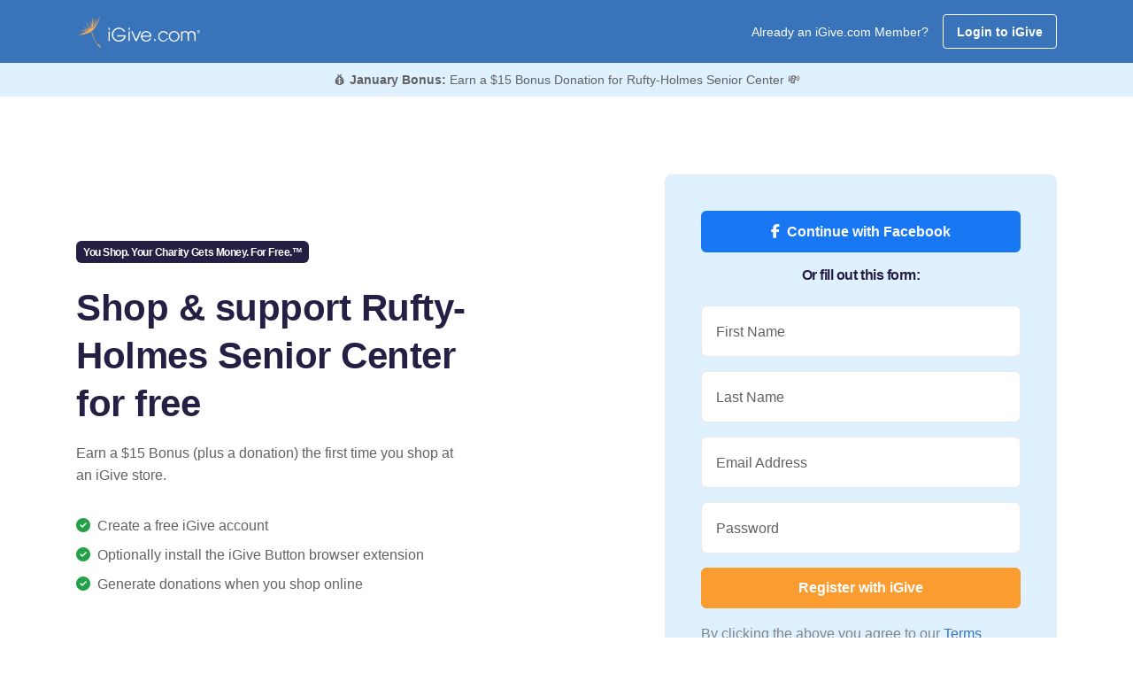

--- FILE ---
content_type: text/html;charset=UTF-8
request_url: https://travel.igive.com/welcome/lp19/index.cfm?c=117978&jltest=1
body_size: 17889
content:


<!doctype html>
	<html lang="en-US" id="top">
		<head>
			<meta charset="utf-8">

			

			
			 

<meta charset="utf-8">


<script async src="https://www.googletagmanager.com/gtag/js?id=UA-30089-1"></script>
<script>
	window.dataLayer = window.dataLayer || [];
	function gtag(){dataLayer.push(arguments);}
	gtag('js', new Date());
	
	gtag('config', 'UA-30089-1');
</script>

<script type="text/javascript">

	
	
	     
	gtag('config', 'UA-30089-1', {
	  'custom_map': {'dimension1': 'UserStatus'}
	});
	gtag('event', 'pageview', {'UserStatus': 'STRANGER'});

	
		     
		gtag('config', 'UA-30089-1', {
		  'custom_map': {'dimension4': 'ActiveButton'}
		});
		gtag('event', 'pageview', {'ActiveButton': 'N'});
	


	function TrackSpecialPageView(name) {

		gtag('config', 'UA-30089-1', {
		  'page_title' : name
		});

		return true;
	}

	function TrackEvent(category, action) {

		// Sends the event to the Google Analytics property with
		// tracking ID GA_TRACKING_ID set by the config command in
		// the global tracking snippet.
		gtag('event', action, {
		  'event_category': category,
		  'event_action': action
		});

		return true;
	}

	function TrackEventAllParms(category, action, label, value, noninteraction) {

		// Sends the event to the Google Analytics property with
		// tracking ID GA_TRACKING_ID set by the config command in
		// the global tracking snippet.
		gtag('event', action, {
		  'event_category': category,
		  'event_label': label,
		  'event_action': action,
		  'value': value
		});

		return true;
	}

</script>


<!-- Google Tag Manager -->
<script>(function(w,d,s,l,i){w[l]=w[l]||[];w[l].push({'gtm.start':
new Date().getTime(),event:'gtm.js'});var f=d.getElementsByTagName(s)[0],
j=d.createElement(s),dl=l!='dataLayer'?'&l='+l:'';j.async=true;j.src=
'https://www.googletagmanager.com/gtm.js?id='+i+dl;f.parentNode.insertBefore(j,f);
})(window,document,'script','dataLayer','GTM-TTQQRM');</script>
<!-- End Google Tag Manager -->




	
    <!-- Using regex for a more nuanced detection -->
    

			<title>iGive - You Shop. Your Charity Gets Money. For Free.&trade;</title>

			<!-- metadata -->
			
<meta property="fb:app_id" content="136804739713072"/>

<meta property="og:url" content="https://travel.igive.com">
<meta property="og:type" content="website" />

<meta property="og:image" content="https://travel.igive.com/res/img/seed250x250.png">
<meta name="application-name" content="iGive.com"/>

			<meta name="description" content="Since 1997 support Rufty-Holmes Senior Center when you shop 1,500 stores. Register today!">
			<meta name="keywords" content="Rufty-Holmes Senior Center, AmazonSmile, Amazon, charity, charities, cause, nonprofit, donation, donate,
online shopping, give, contribution, charitable, philanthropy, shopping, philanthropic, i give, i-give,
fundraise, fundraising, shop, mall, tax-deductible, online store, coupon, savings,
bargain, shopping reward, incentive shopping, stores, shopping online, sale, sales,
discount, free shipping, catalog, fashion, clothes, books, music, wine, toys, games,
electronics, computers, office supplies, gifts, videos, movies, CD, DVD, software,
Nike, JCPenney, Macys, Staples, Kohls, Walmart, animal shelter, ferrets, environment, cure, education, boosters" />
			<meta name="viewport" content="width=device-width, initial-scale=1, shrink-to-fit=no">
			<meta name="format-detection" content="telephone=yes">
			<link rel="shortcut icon" type="image/x-icon" href="https://travel.igive.com/res/assets/images/favicon.ico">

			<!-- SET: STYLESHEET -->
			<link href="https://fonts.googleapis.com/css?family=Noto+Sans:400,700" rel="stylesheet">
			<link rel="stylesheet" href="https://cdnjs.cloudflare.com/ajax/libs/font-awesome/6.5.2/css/fontawesome.min.css" integrity="sha512-UuQ/zJlbMVAw/UU8vVBhnI4op+/tFOpQZVT+FormmIEhRSCnJWyHiBbEVgM4Uztsht41f3FzVWgLuwzUqOObKw==" crossorigin="anonymous" referrerpolicy="no-referrer" />
			<link rel="stylesheet" href="https://cdnjs.cloudflare.com/ajax/libs/font-awesome/6.5.2/css/brands.min.css" integrity="sha512-DJLNx+VLY4aEiEQFjiawXaiceujj5GA7lIY8CHCIGQCBPfsEG0nGz1edb4Jvw1LR7q031zS5PpPqFuPA8ihlRA==" crossorigin="anonymous" referrerpolicy="no-referrer" />
			<link rel="stylesheet" href="https://cdnjs.cloudflare.com/ajax/libs/font-awesome/6.5.2/css/solid.min.css" integrity="sha512-Hp+WwK4QdKZk9/W0ViDvLunYjFrGJmNDt6sCflZNkjgvNq9mY+0tMbd6tWMiAlcf1OQyqL4gn2rYp7UsfssZPA==" crossorigin="anonymous" referrerpolicy="no-referrer" />
			<link href="https://travel.igive.com/res/assets/css/theme.min.css" rel="stylesheet" type="text/css" crossorigin="anonymous">
			<!-- END: STYLESHEET -->

			<!-- SET: SCRIPTS-->
			<script type="text/javascript" src="https://travel.igive.com/res/assets/js/jquery.min.js"></script>
			<script type="text/javascript" src="https://connect.facebook.net/en_US/all.js#xfbml=1" async defer></script>
			<script type="text/javascript" src="https://travel.igive.com/welcome/dir_scripts/functions.js?v=20200930a"></script>
			<script type="text/javascript">
				var as;
				var CharityName = "Rufty-Holmes Senior Center";

				function ShowAJAXBusy()
				{
					$("#AJAXBusy").show();

					$("#AJAXBusy").css({ 
						'left' : 0, 
						'top' : 0,
						'width' : $(document).width(),
						'height' : $(window).height(),
						'z-index' : 5000
					});

					$("#RotatorGIF").css({ 
						'left' : $(document).width()/2, 
						'top' : $(window).height()/2
					});
				}

				function HideAJAXBusy() {
					$("#AJAXBusy").hide();
				}

				// Determine whether to call the cold or warm registration function
				$(document).ready(function() {
					
					// Get the causeID value
					var causeIDValue = $("#causeID").val();

					if (parseInt(causeIDValue) > 0) {
						// Bind warm registration function
						$("#JoinNowButton").on("click", function(event) {
							event.preventDefault();
							validateRegisterFormWarm();
						});
					} else {
						// Bind cold registration function
						$("#JoinNowButton").on("click", function(event) {
							event.preventDefault();
							validateRegisterFormCold();
						});
					}
				})

				function validateRegisterFormCold() {

					const forms = document.querySelectorAll('.needs-validation')
					// Loop over them and prevent submission
					Array.from(forms).forEach(form => {
						form.classList.add('was-validated')
						if (!form.checkValidity()) {
							console.log("found an issue");
							throw new Error("found an issue");

						}
						console.log("No issue found");
					}, false)

					try {
						TrackEvent('registration', '/welcome/lp19/index/submit');
					} catch (e) {
					}

					var registerForm = document.getElementById('frmRegister');
					$("#password2").val($("#password1").val());

					

					// You can use the same $.post function you used before
					$.post("/cfc/coldreglead.cfc?method=AddColdRegLead&rnd=" + Math.random().toString(), {
						FirstName: $("#fname").val(),
						LastName: $("#lname").val(),
						Email: $("#newemail").val(),
						PostalCode: $("#postalcode").val(),
						PromotionCode: $("#promotion_code").val(),
						FirstReferer: "",
						
							ReferringPage: "invalid-url-index",
						
						ExperimentId: $("#Experiment_Id").val(),
						Password: registerForm.password1.value
					}, null, 'json');

					$("#frmRegister").prop("readonly", true);
					StartOver(); 

				}

				function validateRegisterFormWarm() {

					const forms = document.querySelectorAll('.needs-validation')
					// Loop over them and prevent submission
					Array.from(forms).forEach(form => {
						form.classList.add('was-validated')
						if (!form.checkValidity()) {
							console.log("found an issue");
							throw new Error("found an issue");

						}
						console.log("No issue found");
					}, false)

					try {
						TrackEvent('registration', '/welcome/lp19/index/submit');
					} catch (e) {
					}

					var registerForm = document.getElementById('frmRegister');
					var bErrorFlag = 0;
					$("#password2").val($("#password1").val());

					if (bErrorFlag) {
						return false;
					} else {
						ShowAJAXBusy();

						// Identifying a person and tracking special Klaviyo properties.
						
						setTimeout(continueRegistration, 2000);

						function continueRegistration() {
							registerForm.action = "https://travel.igive.com/html/introregistermember.cfm";
							registerForm.submit();
							return true;
						}
					}

				}

				// On cold reg, once a cause is selected, pass it forward to a cookie
				function PageSpecificSetCause(CauseId, CauseName) {

					ShowAJAXBusy();

					try {
						TrackEvent('CauseChosen', '/welcome/lp19/index/submit');
					} catch (e) {
					}

					$("#sponsorCID").val(CauseId);
					$("#causeID").val(CauseId);
					$("#txtCauseSearch").text(CauseName);

	
					// Set the cookie...
					var today = new Date();
					var expires = new Date();
					expires.setTime(today.getTime() + (3600000 * 24 * 1365));
					document.cookie = "ISEARCHTEMPCAUSEID=" + CauseId + ";expires=" + expires.toGMTString() + ";domain=.igive.com;path=/;";

					setTimeout(continueRegistration, 2000);

					function continueRegistration() {
						var registerForm = document.getElementById('frmRegister');
						registerForm.action = "https://travel.igive.com/html/introregistermember.cfm";
						registerForm.submit();

						return true;
					}

				}

				console.log("JavaScript code executed");

			</script>

			

<script type='text/javascript'>

	$(window).bind('beforeunload', function(){

		// Set cookies
		var today = new Date();
		var expires = new Date();
		expires.setTime(today.getTime() + (3600000 * 24 * 1365));
		
		document.cookie = "FNAME=" + encodeURIComponent($('#fname').val()) + ";expires=" + expires.toGMTString() + ";domain=igive.com;;path=/;";
		document.cookie = "LNAME=" + encodeURIComponent($('#lname').val()) + ";expires=" + expires.toGMTString() + ";domain=igive.com;path=/;";
		document.cookie = "NEWEMAIL=" + encodeURIComponent($('#newemail').val()) + ";expires=" + expires.toGMTString() + ";domain=igive.com;path=/;";

		if ($('#tellcause').attr("checked"))
			document.cookie = "TELLCAUSE=" + $('#tellcause').attr("checked") + ";expires=" + expires.toGMTString() + ";domain=igive.com;path=/;";
		else
			document.cookie = "TELLCAUSE='';expires=" + expires.toGMTString() + ";domain=igive.com;path=/;";
			
		document.cookie = "PASSWORD1=" + encodeURIComponent($('#password1').val()) + ";domain=igive.com;path=/;";
		document.cookie = "PASSWORD2=" + encodeURIComponent($('#password2').val()) + ";domain=igive.com;path=/;";

		document.cookie = "POSTALCODE=" + encodeURIComponent($('#postalcode').val()) + ";expires=" + expires.toGMTString() + ";domain=igive.com;path=/;";

	});

</script>

	
	
	
	
	<script type="text/javascript">
		//travel.igive.com
		//WinVMN42
		//test
	</script>
	
	<script>
    !function(t,e){var o,n,p,r;e.__SV||(window.posthog && window.posthog.__loaded)||(window.posthog=e,e._i=[],e.init=function(i,s,a){function g(t,e){var o=e.split(".");2==o.length&&(t=t[o[0]],e=o[1]),t[e]=function(){t.push([e].concat(Array.prototype.slice.call(arguments,0)))}}(p=t.createElement("script")).type="text/javascript",p.crossOrigin="anonymous",p.async=!0,p.src=s.api_host.replace(".i.posthog.com","-assets.i.posthog.com")+"/static/array.js",(r=t.getElementsByTagName("script")[0]).parentNode.insertBefore(p,r);var u=e;for(void 0!==a?u=e[a]=[]:a="posthog",u.people=u.people||[],u.toString=function(t){var e="posthog";return"posthog"!==a&&(e+="."+a),t||(e+=" (stub)"),e},u.people.toString=function(){return u.toString(1)+".people (stub)"},o="init hi Er $r ui br Sr capture Ri calculateEventProperties Tr register register_once register_for_session unregister unregister_for_session Or getFeatureFlag getFeatureFlagPayload isFeatureEnabled reloadFeatureFlags updateEarlyAccessFeatureEnrollment getEarlyAccessFeatures on onFeatureFlags onSurveysLoaded onSessionId getSurveys getActiveMatchingSurveys renderSurvey displaySurvey canRenderSurvey canRenderSurveyAsync identify setPersonProperties group resetGroups setPersonPropertiesForFlags resetPersonPropertiesForFlags setGroupPropertiesForFlags resetGroupPropertiesForFlags reset get_distinct_id getGroups get_session_id get_session_replay_url alias set_config startSessionRecording stopSessionRecording sessionRecordingStarted captureException loadToolbar get_property getSessionProperty Rr Pr createPersonProfile Cr mr Fr opt_in_capturing opt_out_capturing has_opted_in_capturing has_opted_out_capturing get_explicit_consent_status is_capturing clear_opt_in_out_capturing kr debug L Ir getPageViewId captureTraceFeedback captureTraceMetric".split(" "),n=0;n<o.length;n++)g(u,o[n]);e._i.push([i,s,a])},e.__SV=1)}(document,window.posthog||[]);
    posthog.init('phc_m7sfvd9i6CjuOQE4y2bGSkSReLbnmmXZR69jG8h80ID', {
        api_host: 'https://us.i.posthog.com',
        defaults: '2025-05-24',
        person_profiles: 'identified_only', // or 'always' to create profiles for anonymous users as well
    })
</script>
	
	<!-- Anti-flickering script -->
	<script>
	var  timeout = 3000; // Timeout value to remove the flicker (in milliseconds)
	!function(h,i,d,e){var  t,n=h.createElement("style");n.id=e,n.innerHTML="body{opacity:0}",h.head.appendChild(n),t=d,i.rmfk=function(){var  t=h.getElementById(e);t&&t.parentNode.removeChild(t)},setTimeout(i.rmfk,t)}(document,window,timeout,"abhide");
	</script>

	<!-- Mida A/B Testing Script (Place in <HEAD> for speed & no flicker) -->
	<script type="text/javascript" async src="https://cdn.mida.so/js/optimize.js?key=ZayEVgb7drXePRnO4ozQwp"></script>

		


	
	

<script type="text/javascript">

	function decode(EncodedString) {
		return(decodeURIComponent(EncodedString.replace(/\+/g,  " ")));
	}

	function StartOver() {

		try {
			TrackEvent('CausePickerWidget', 'StartOverClicked');
		} catch (e) {
		}
		const modalCause = new bootstrap.Modal(document.getElementById('modalCausePicker'), {});
		modalCause.show();


		//Watch form submission and show results
		$('#causeSearch').submit(function (event) {
		console.log("You submitted!");
		//TODO: Show loading spinner
        // Prevent the default form submission
        event.preventDefault();
        $.ajax({
            type: 'GET',
			//sort=" + $("#CauseListSort").val() + "
            url: '/welcome/lp19/index.cfm?f=sfc&n=' + $("#causeSearchInput").val().toString() + '&sc=&sort=&rnd=' + Math.random().toString(),
			success: function (response) {
                // Parse the JSON response
                var jsonresponse = JSON.parse(response);

				$('#causeSearchResults').empty().html('<p id="protip" class="small"></p>');
				if (jsonresponse.resulttype !== "causes") { $("#protip").text("Your search was too generic. Try adding more specific search terms - such as your city or state.").addClass('text-danger'); return; }
				var results = jsonresponse.results.slice(0, 50); //Limit to top 50 results
                // Clear previous results
				//Determine messaging
				if (jsonresponse.numresults < 50) {
					var tip = "Tip: The less specific you are, the more results you'll recieve!";
				}
				else {
					var tip = "Showing the first 50 | Tip: Try adding your state or city to narrow your results down!";
				}
				$("#protip").html('<strong>' + jsonresponse.numresults + ' results</strong> | ' + tip);

                // Display results using Bootstrap 5 list-group
                results.forEach(function (result) {
					var listItem = $('<li>').addClass('list-group-item list-group-item-action');
					var mainDiv = $('<div>').addClass('d-flex align-items-center justify-content-between');
					var charityNameDiv = $('<div>');
					var charityNameSpan = $('<span>').addClass('fw-bold').text(decode(result.charityname));
					var locationText = ' in ' + decode(result.city) + ', ' + decode(result.state);
					charityNameDiv.append(charityNameSpan,locationText);
					var buttonDiv = $('<div>');
	                var selectButton = $('<button>').attr({
    	                type: 'button',
        	            class: 'btn btn-outline-dark btn-sm causeSelectThisOne',
            	        'data-cid': result.charityid,
                	    'data-cname': result.charityname
	                }).html('Select<span class="d-none d-lg-inline"> Cause</span>');
					var moreInfoButton = $('<button>').attr({
						type: 'button',
						class: 'btn btn-link-dark btn-sm d-none d-lg-inline causeMoreInfo',
						'data-cid': result.charityid
					}).html('<span class="sr-only">More Information about this cause</span><i class="fa-solid fa-circle-info"></i>');
					buttonDiv.append(moreInfoButton, ' ', selectButton);
					var moreInfoDiv = $('<div>').addClass('mt-3 collapse causeSearchResultsMoreInfo').attr({'data-cid': result.charityid}).html('<div class="spinner-border spinner-border-sm" role="status"><span class="visually-hidden">Loading...</span></div>');
                    mainDiv.append(charityNameDiv, buttonDiv);
					listItem.append(mainDiv, moreInfoDiv);
                    $('#causeSearchResults').append(listItem);
                });

			// Convert array of results to a pipe-separated string
			var resultsString = results.map(function(result) {
            return decode(result.charityname);
        }).join('|');

        var postData = {
            q: $("#causeSearchInput").val().toString(),
            r: resultsString
        };

        // Post variables to the specified URL
        $.post('https://igive.objectif.app/causesearch.php', postData, function (postResponse) {
            // Handle success of the post request
            console.log('Post request successful:', postResponse);
        }).fail(function (postError) {
            // Handle error of the post request
            console.error('Post request failed:', postError);
        });


            },
            error: function (error) {
                console.error('Error:', error);
            }
        });
    });

	}

	$(document).on('click', '.causeMoreInfo', function (event) {

		var targetDiv = $('.causeSearchResultsMoreInfo[data-cid="' + $(this).data('cid') + '"]');
		targetDiv.collapse("toggle");

$.ajax({
	type: 'GET',
	url: '/welcome/lp19/index.cfm?f=gcd&cid=' + $(this).data('cid') + '&rnd=' + Math.random().toString(),
	success: function (response) {
		var results = JSON.parse(response);
		targetDiv.text(decode(results.description));
		
	},
	error: function (error) {
		console.error('Error:', error);
	}
});
});

$(document).on('click', '.causeSelectThisOne', function (event) {

	console.log($(this).data('cid'));	
	PageSpecificSetCause($(this).data('cid'), $(this).data('cname'));

});

</script>


		</head>

		<!-- START main content -->
		<body id="igive" data-regType="warm">

			<!-- Facebook embed init code -->
			<div id="fb-root"></div>
			<script async defer crossorigin="anonymous" src="https://connect.facebook.net/en_US/sdk.js#xfbml=1&version=v18.0" nonce="LTUKgQwg"></script>

			


<!-- Define the button CTAs for each browser type-->


<script type="text/javascript" src="https://connect.facebook.net/en_US/all.js#xfbml=1"></script>

<!-- navigation start -->
<div id="igive">

	<nav class="navbar navbar-expand-lg navbar-light bg-secondary mb-0">
        <div class="container-lg d-flex flex-nowrap justify-content-between">

			
				<a class="navbar-brand p-0" href="https://travel.igive.com">
					<img src="https://travel.igive.com/res/img/mhp_logo.png" width="140" height="36" alt="iGive Logo">
				</a>
			

            <div class="d-flex align-items-center">

				
				

					<span class="small d-none d-lg-block me-3 text-white">Already an iGive.com Member?</span>
					<a href="https://travel.igive.com/html/login.cfm" class="btn btn-outline-white btn-sm">Login to iGive</a>

				

            </div>

        </div>
    </nav>

	
	

		<div class="bg-light text-center">
			<div class="container">

				
				
				<p class="p-2 small m-0 text-center">
					&#x1F4B0;

					<span class="fw-bold">January Bonus:</span> 

					Earn a $15 Bonus Donation for Rufty-Holmes Senior Center 

					&#x1F4B8;
				</p>

			</div>
		</div>

	

</div>


			<!--hero start-->
			<section id="hero" class="py-7 py-lg-12">
				<div class="container">
					<!--row-->
					<div class="row d-flex align-items-center">

						<!--hero left-->
						<div class="col-xl-5 col-lg-6 col-12 me-auto mb-5">

							<span class="h5 mb-4 badge badge-pill bg-dark">
								You Shop. Your Charity Gets Money. For Free.&trade;
							</span>

							<h1 class="mb-3 fw-bold">
								Shop &amp; support Rufty-Holmes Senior Center for free
							</h1>

							<p class="mb-5">Earn a $15 Bonus (plus a donation) the first time you shop at an iGive store.</p>

							<ul class="list-unstyled mb-5">
								<li class="mb-2">
									<i class="fas fa-check-circle text-success"></i>
									
										<span class="ms-1">Create a free iGive account</span>
									
								</li>
								<li class="mb-2">
									<i class="fas fa-check-circle text-success"></i>
									
										<span class="ms-1">Optionally install the iGive Button browser extension</span>
									
								</li>
								<li class="mb-2">
									<i class="fas fa-check-circle text-success"></i>
									
										<span class="ms-1">Generate donations when you shop online</span>
									
								</li>
							</ul>
						</div>

						<!--hero right-->
						<div id="registrationForm" class="col-xl-5 col-lg-6 col-12">
							<div class="bg-light p-4 p-xl-6 p-xxl-8 p-lg-4 rounded-3 border">

								
								<div class="d-grid gap-2 col-12 mx-auto">
									<a href="https://travel.igive.com/facebook/authenticatefacebook.cfm?RedirectPageFullURL=https://travel.igive.com//welcome/lp19/index.cfm" class="btn button-lg text-white" style="background:#1877f2;">
										<i class="fa-brands fa-facebook-f me-2 me-2"></i><span>Continue with Facebook</span>
									</a>
								</div>

								<span class="my-3 d-flex">
									<span class="h5 mx-auto">Or fill out this form:</span>
								</span>

								<form class="needs-validation" name="frmRegister" id="frmRegister" action="" method="post" novalidate>

									
										<input type="hidden" value="" name="sponsorID" id="sponsorID" aria-hidden />
									
									<input type="hidden" value="82451" name="promotion_code" id="promotion_code" aria-hidden />
									<input type="hidden" value="regFormAjax" name="formType" id="formType" aria-hidden />
									<input type="hidden" value="New member registration" name="registrationnew" id="registrationnew" aria-hidden />
									<input type="hidden" value="LPToolbarPromo" name="LandingPageSpecialRedirect" id="LandingPageSpecialRedirect" aria-hidden />
									<input type="hidden" value="117978" name="sponsorCID" id="sponsorCID" aria-hidden />
									<input type="hidden" value="117978" name="causeID" id="causeID" aria-hidden />
									<input type="hidden" value="Rufty-Holmes Senior Center" name="CauseName" id="CauseName" aria-hidden />
									<input type="hidden" value="warm" name="hidSourceTemp" id="hidSourceTemp" aria-hidden />
									<input type="hidden" value="" name="tellsponsor" id="tellsponsor" aria-hidden />
									<input type="hidden" value="" name="FB_UID" id="FB_UID" aria-hidden />
									<input type="hidden" value="" name="FB_access_token" id="FB_access_token" aria-hidden />
									<input type="hidden" value="0" name="radiochoice" aria-hidden />
									<input type="hidden" value="" name="Experiment_Platform" id="Experiment_Platform" aria-hidden />
									<input type="hidden" value="" name="Experiment_Id" id="Experiment_Id" aria-hidden />
									<input type="hidden" value="" name="Experiment_Variation_Id" id="Experiment_Variation_Id" aria-hidden />
									<input type="hidden" value="" name="Experiment_Variation_Name" id="Experiment_Variation_Name" aria-hidden />
									<input type="hidden" value="on" name="tellcause" id="tellcause" aria-hidden />
									<input type="hidden" value="00000" name="postalcode" id="postalcode" aria-hidden />
									<input type="hidden" value="" name="password2" id="password2" aria-hidden />

									<div class="form-floating mb-3 has-validation">
										<input name="fname" id="fname" type="text" class="form-control" placeholder="First Name" autocomplete="given-name" required minlength="2">
										<label for="fname">First Name</label>
										<div class="invalid-feedback">Please provide your first name.</div>
										<div class="valid-feedback">Looks good!</div>
									</div>

									<div class="form-floating mb-3 has-validation">
										<input name="lname" id="lname" type="text" class="form-control" placeholder="Last Name" autocomplete="family-name" required minlength="2">
										<label for="lname">Last Name</label>
										<div class="invalid-feedback">Please provide your last name.</div>
										<div class="valid-feedback">Looks good!</div>
									</div>

									<div class="form-floating mb-3 has-validation">
										<input name="newemail" id="newemail" type="email" class="form-control" placeholder="Email Address" autocomplete="email" required minlength="3">
										<label for="newemail">Email Address</label>
										<div class="invalid-feedback">Please provide your email address.</div>
										<div class="valid-feedback">Looks good!</div>
									</div>

									<div class="form-floating mb-3 has-validation">
										<input name="password1" id="password1" type="password" class="form-control" placeholder="Password" autocomplete="new-password" required minlength="8">
										<label for="password1">Password</label>
										<div class="invalid-feedback">Please provide a password with at least 8 characters.</div>
										<div class="valid-feedback">Looks good!</div>
									</div>

									<div class="d-grid">
										<button id="JoinNowButton" class="btn btn-primary text-white" type="submit" onclick="">
											Register with iGive
										</button>
									</div>

									<p class="mt-3 mb-0 text-muted font-14">
										By clicking the above you agree to our 
										<a href="https://travel.igive.com/isearch/tos.cfm" target="_blank">Terms</a>
									</p>

									<p class="mt-3 mb-0 text-muted font-14">
										Already a member? <a href="https://travel.igive.com/html/login.cfm">Sign in</a>
									</p>

								</form>

							</div>
						</div>

					</div>
				</div>
			</section>

			<main>

				<!--3 igive stats-->
				<section id="stats" class="pt-lg-12 pt-6 position-relative z-1 pb-6 pb-md-0">
					<div class="container">
						<!--row-->
						<div class="row">
							<div class="col-xl-10 offset-xl-1 col-12">
								<div class="border py-4 rounded-4 bg-white">
									<div class="row">
										<div class="col-xl-4 col-md-4 col-12">
											<!--content-->
											<div class="text-center">
												<p class="h4 fw-bold">$10 million +</p>
												<p class="h5 text-muted">Donated to causes</p>
											</div>
											<!--content-->
										</div>
										<div class="col-xl-4 col-md-4 col-12">
											<!--content-->
											<div class="text-center border-md-end mb-4 mb-md-0">
												<p class="h4 fw-bold">150,000 +</p>
												<p class="h5 text-muted">Causes</p>
											</div>
										</div>
										<div class="col-xl-4 col-md-4 col-12">
											<!--content-->
											<div class="text-center border-md-end mb-4 mb-md-0">
												<p class="h4 fw-bold">1 million +</p>
												<p class="h5 text-muted">Members</p>
											</div>
											<!--content-->
										</div>
									</div>
								</div>
							</div>
						</div>
					</div>
				</section>

				<hr class="mt-n8 mb-10 d-none d-md-block">

				<!--vendor logo wall-->
				<section id="logo-wall" class="py-7 py-lg-12">
					<div class="container">
						<div class="row">
							<div class="col-xl-8 offset-xl-2 col-12 col-12">
								<div class="text-center mb-lg-9 mb-5">
								<!--content-->
								<h2 class="fw-bold mb-3">More than <span class="text-bottom-line">1,500 stores</span> work with you and iGive to support your community.</h2>
								<p class="mb-0">Your favorite retailers participate in iGive! Each retailer determines how much of your purchase is set aside for your cause, ranging from .5% to over 20%. A typical iGive member raises over $100 per year to directly support their cause.</p>
								<!--content-->
								</div>
							</div>
						</div>
						<!-- logos -->
						<div class="row d-flex align-items-center">
							<div class="col-lg-2 col-md-4 col-6">
								<!--image-->
								<div class="mb-6 text-center">
									<img src="https://travel.igive.com/res/assets/images/stores/walmart.png" alt="walmart logo" class="img-fluid" width="100px" height="25px" loading="lazy" style="max-height:40px; max-width:100px">
								</div>
							</div>
							<div class="col-lg-2 col-md-4 col-6">
								<!--image-->
								<div class="mb-6 text-center">
									<img src="https://travel.igive.com/res/assets/images/stores/hsn.png" alt="hsn logo" class="img-fluid" width="40px" height="40px" loading="lazy" style="max-height:40px; max-width:100px">
								</div>
							</div>
							<div class="col-lg-2 col-md-4 col-6">
								<!--image-->
								<div class="mb-6 text-center">
									<img src="https://travel.igive.com/res/assets/images/stores/qvc.png" alt="qvc logo" class="img-fluid" width="100px" height="38px" loading="lazy" style="max-height:40px; max-width:100px">
								</div>
							</div>
							<div class="col-lg-2 col-md-4 col-6">
								<!--image-->
								<div class="mb-6 text-center">
									<img src="https://travel.igive.com/res/assets/images/stores/kohls.png" alt="kohls logo" class="img-fluid" width="100px" height="15px" loading="lazy" style="max-height:40px; max-width:100px">
								</div>
							</div>
							<div class="col-lg-2 col-md-4 col-6">
								<!--image-->
								<div class="mb-6 text-center">
									<img src="https://travel.igive.com/res/assets/images/stores/llbean.png" alt="llbean logo" class="img-fluid" width="100px" height="20px" loading="lazy" style="max-height:40px; max-width:100px">
								</div>
							</div>

							<div class="col-lg-2 col-md-4 col-6">
								<!--image-->
								<div class="mb-6 text-center">
									<img src="https://travel.igive.com/res/assets/images/stores/macys.png" alt="macys logo" class="img-fluid" width="100px" height="29px" loading="lazy" style="max-height:40px; max-width:100px">
								</div>
							</div>

							<div class="col-lg-2 col-md-4 col-6 d-none d-md-block">
								<!--image-->
								<div class="mb-6 text-center">
									<img src="https://travel.igive.com/res/assets/images/stores/1-800-flowers.png" alt="1-800-flowers logo" class="img-fluid" width="91px" height="40px" loading="lazy" style="max-height:40px; max-width:100px">
								</div>
							</div>

							<div class="col-lg-2 col-md-4 col-6 d-none d-md-block">
								<!--image-->
								<div class="mb-6 text-center">
									<img src="https://travel.igive.com/res/assets/images/stores/bass-pro-shops.png" alt="bass pro shops logo" class="img-fluid" width="58px" height="40px" loading="lazy" style="max-height:40px; max-width:100px">
								</div>
							</div>
							<div class="col-lg-2 col-md-4 col-6 d-none d-md-block">
								<!--image-->
								<div class="mb-6 text-center">
									<img src="https://travel.igive.com/res/assets/images/stores/booking-com.png" alt="booking.com logo" class="img-fluid" width="100px" height="17px" loading="lazy" style="max-height:40px; max-width:100px">
								</div>
							</div>

							<div class="col-lg-2 col-md-4 col-6 d-none d-md-block">
								<!--image-->
								<div class="mb-6 text-center">
									<img src="https://travel.igive.com/res/assets/images/stores/clarks-shoes.png" alt="clarks shoes logo" class="img-fluid" width="100px" height="27px" loading="lazy" style="max-height:40px; max-width:100px">
								</div>
							</div>

							<div class="col-lg-2 col-md-4 col-6 d-none d-md-block">
								<!--image-->
								<div class="mb-6 text-center">
									<img src="https://travel.igive.com/res/assets/images/stores/gap.png" alt="gap logo" class="img-fluid" width="53px" height="40px" loading="lazy" style="max-height:40px; max-width:100px">
								</div>
							</div>

							<div class="col-lg-2 col-md-4 col-6 d-none d-md-block">
								<!--image-->
								<div class="mb-6 text-center">
									<img src="https://travel.igive.com/res/assets/images/stores/shipt.png" alt="shipt logo" class="img-fluid" width="100px" height="33px" loading="lazy" style="max-height:40px; max-width:100px">
								</div>
							</div>

							<!--button-->
							<div class="col-lg-12 col-md-12 col-12 text-center mt-5">
								<button class="btn btn-outline-secondary" data-bs-toggle="modal" data-bs-target="#exploreAllStoresModal">Explore all stores</button>
							</div>

						</div>
					</div>
				</section>

				<!--social proof-->
				<section id="social-proof" class="py-7 py-lg-12 bg-light d-none d-md-block">
					<div class="container">
						<!--row-->
						<div class="row">
							<div class="col-xl-8 offset-xl-2 col-12 col-12">
								<div class="text-center mb-lg-9 mb-5">
									<!--content-->
									<h2 class="fw-bold mb-3"><span class="text-bottom-line">The proof is in the pudding</span></h2>
									<p class="mb-0">Here's how people are promoting causes important to them with iGive's help.</p>
									<!--content-->
								</div>
							</div>
						</div>
						<div class="row">
							<!--col-->
							<div class="col-xl-4 col-md-6 col-12">
								<div class="text-center p-lg-4 mb-5 mb-md-0 bg-white rounded">
									<div class="fb-post" data-href="https://www.facebook.com/TheCuteSyndrome/posts/pfbid0CsdmQwHPieTMdWdVP2pezZBU7DZh7aiSbJTTWzp4sbMKW13arj2irqtPyHA1sfnpl" data-width="330" data-show-text="true" data-lazy="true"><blockquote cite="https://www.facebook.com/TheCuteSyndrome/posts/677798401161535" class="fb-xfbml-parse-ignore"><p>As you prepare for one of the busiest shopping weekends of the year, make sure your money goes further! Sign up for...</p>Posted by <a href="https://www.facebook.com/TheCuteSyndrome">SCN8A The Cute Syndrome Foundation</a> on&nbsp;<a href="https://www.facebook.com/TheCuteSyndrome/posts/677798401161535">Wednesday, November 22, 2023</a></blockquote></div>
								</div>
							</div>
							<div class="col-xl-4 col-md-6 col-12">
								<div class="text-center p-lg-4 mb-5 bg-white rounded">
									<div class="fb-post" data-href="https://www.facebook.com/FoxyAndFriendsSaveTheWorld/posts/pfbid02q5R78Qfz3sA2BD8WqDiXr1JVAGSXBjNHUeGDh4BVUwhmdyRCDjE4AWgeJ6JCrFpUl" data-width="330" data-show-text="true" data-lazy="true"><blockquote cite="https://www.facebook.com/FoxyAndFriendsSaveTheWorld/posts/397075996322016" class="fb-xfbml-parse-ignore"><p>FOXY FRIDAY!!! Here&#039;s our super sweet SMILEY girl in fall many years ago! During this season of giving, there are so...</p>Posted by <a href="https://www.facebook.com/FoxyAndFriendsSaveTheWorld">Foxy and Friends Save the World</a> on&nbsp;<a href="https://www.facebook.com/FoxyAndFriendsSaveTheWorld/posts/397075996322016">Friday, December 1, 2023</a></blockquote></div>
								</div>
							</div>
							<div class="col-xl-4 col-md-6 col-12">
								<div class="text-center p-lg-4 bg-white rounded">
									<div class="fb-post" data-href="https://www.facebook.com/TheMeowMission/posts/pfbid022Jrb2YZoCvUYM17tKnokLNoBYWfuKXPB6rcEhAmrn8gmF28u8hpJeBnHAR3Au6KMl" data-width="330" data-show-text="true" data-lazy="true"><blockquote cite="https://www.facebook.com/TheMeowMission/posts/758412326329126" class="fb-xfbml-parse-ignore"><p>WISHLIST ðŸŒŸ ðŸ“�WEDNESDAY WITH A TWIST
										I Wanna Shop (SHOP)!!!! ðŸ¤˜
										Ain&#039;t that the truth Sister! ðŸ˜¸ðŸ‘�ðŸ’¸
										It&#039;s that purrfect time...</p>Posted by <a href="https://www.facebook.com/TheMeowMission">The Meow Mission</a> on&nbsp;<a href="https://www.facebook.com/TheMeowMission/posts/758412326329126">Wednesday, November 8, 2023</a></blockquote>
									</div>
								</div>
							</div>
						</div>
					</div>
				</section>
 
				<!--how does it really work-->
				<section class="py-7 py-lg-12">
					<div class="container">
						<!--row-->
						<div class="row">
							<div class="col-xl-8 offset-xl-2 col-12 col-12">
								<div class="text-center mb-lg-9 mb-5">
									<!--content-->
									<h2 class="fw-bold mb-3">How does it <span class="text-bottom-line">really</span> work?</h2>
									<p class="mb-0">Retailers want you to shop with them and they know that if they support your favorite cause, you are more likely to shop with them again.</p>
									<!--content-->
								</div>
							</div>
						</div>
						<div class="row">
							<!--col-->
							
								<div class="col-xl-4 col-md-6 col-12">
									<div class="text-center p-lg-6 mb-5">
										<!--icon-->
										<div class="icon icon-shape rounded-circle bg-secondary icon-lg bg-opacity-25 mb-5 text-secondary">
											<i class="fa-solid fa-magnifying-glass"></i>
										</div>
										<!--content-->
										<p class="h4">Register on iGive</p>
										<p>Registering on iGive is the first step to ensure we can properly credit Rufty-Holmes Senior Center each time you shop.</p>
									</div>
								</div>
							
							<div class="col-xl-4 col-md-6 col-12">
								<div class="text-center p-lg-6 mb-5 mb-md-0">
									<!--icon-->
									<div class="icon icon-shape rounded-circle bg-secondary icon-lg bg-opacity-25 mb-5 text-secondary">
										<i class="fa-solid fa-cart-shopping"></i>
									</div>
									<!--content-->
									<p class="h4">Shop at a Participating Retailer</p>
									<p>You'll start at iGive by picking a store and we'll send you to their website. Then, you just shop as usual!</p>
								</div>
							</div>
							<div class="col-xl-4 col-md-6 col-12">
								<div class="text-center p-lg-6">
									<!--icon-->
									<div class="icon icon-shape rounded-circle bg-secondary icon-lg bg-opacity-25 mb-5 text-secondary">
										<i class="fa-solid fa-sack-dollar"></i>
									</div>
									<!--content-->
									<p class="h4">Your Cause Earns Money</p>
									<p>The stores that partner with iGive give you back a percentage of your purchase to donate to Rufty-Holmes Senior Center.</p>
								</div>
							</div>
							<div class="col-lg-12 col-md-12 col-12 text-center mt-5">
								<a href="#hero" class="btn btn-outline-secondary"><i class="fa-solid fa-up-long me-2"></i>Get started now</a>
							</div>
						</div>
					</div>
				</section>

				

			</main>

			<div id="igive">
	<footer class="footer pt-11 pb-3 bg-secondary text-white">
		<div class="container">
			<div class="row">
				<div class="col-lg-3 col-md-8 col-12">
					<div class="mb-4">
						<img src="https://travel.igive.com/res/img/mhp_logo.png" width="140" height="36" alt="iGive Logo" class="mb-4">
						<p class="text-white">
							Nonprofit organizations on iGive.com are listed by members or their affiliates for collective use. Listings do not imply endorsement by either iGive.com or the nonprofits.
						</p>
						<p>
							<a class="btn btn-outline-white" href="https://support.igive.com" target="_blank">Ask a Question</a>
						</p>
					</div>
				</div>
				<div class="col-lg-3 col-md-4 col-6">
					<div class="mb-4">
						<h4 class="mb-4 text-white">Using iGive</h4>
						<ul class="list-unstyled list-group">
							<li class="list-group-item"><a class="list-group-item-link text-white" href="https://support.igive.com/getting-started/shopping-to-support/" target="_blank">How iGive Works</a></li>
							<li class="list-group-item"><a class="list-group-item-link text-white" href="https://travel.igive.com/button">iGive for your Browser</a></li>
							<li class="list-group-item"><a class="list-group-item-link text-white" href="https://travel.igive.com/app">iGive for your Phone</a></li>
							<li class="list-group-item"><a class="list-group-item-link text-white" href="https://travel.igive.com">Start Shopping</a></li>
						</ul>
					</div>
				</div>
				<div class="col-lg-3 col-md-6 col-6">
					<div class="mb-4">
						<h4 class="mb-4 text-white">Causes & Nonprofits</h4>
						<ul class="list-unstyled list-group">
							<li class="list-group-item"><a class="list-group-item-link text-white" href="https://causes.igive.com/" target="_blank">List Your Cause</a></li>
							<li class="list-group-item"><a class="list-group-item-link text-white" href="https://travel.igive.com/index.cfm/causetoolbox/dashboard">Existing Causes</a></li>
							<li class="list-group-item"><a class="list-group-item-link text-white" href="https://travel.igive.com/html/promoteyourcause.cfm">Marketing & Promotion</a></li>
						</ul>
					</div>
				</div>
				<div class="col-lg-3 col-md-6 col-6">
					<div class="mb-4">
						<h4 class="mb-4 text-white">About iGive</h4>
						<ul class="list-unstyled list-group">
							<li class="list-group-item"><a class="list-group-item-link text-white" href="https://travel.igive.com/html/payments2.cfm">Donation Transparency</a></li>
							<li class="list-group-item"><a class="list-group-item-link text-white" href="https://support.igive.com/kb/merchants/info-for-merchants/" target="_blank">Info for Merchants</a></li>
							<li class="list-group-item"><a class="list-group-item-link text-white" href="https://travel.igive.com/index.cfm/privacy.cfm">Privacy Policy</a></li>
							<li class="list-group-item"><a class="list-group-item-link text-white" href="https://travel.igive.com/index.cfm/termsofservice.cfm">Terms of Service</a></li>
						</ul>
					</div>
				</div>
				<div class="col-md-12">
					<div class="d-flex flex-column flex-sm-row justify-content-between py-4 my-4 border-top">
						<p>
							&copy; 1997-2026 iGive.com<sup>&reg;</sup> Holdings, LLC. All rights reserved.
						</p>
						<ul class="list-unstyled d-flex">
							<li class="me-3"><a class="link-body-emphasis" href="https://www.twitter.com/iGiveDoYou" target="_blank" aria-label="Follow us on Twitter"><i class="fa-brands fa-x-twitter text-white" width="24" height="24"></i></a></li>
							<li><a class="link-body-emphasis" href="https://www.facebook.com/iGive/" target="_blank" aria-label="Like us on Facebook"><i class="fa-brands fa-facebook-f text-white" width="24" height="24"></i></a></li>
						</ul>
					</div>
				</div>
			</div>
		</div>
	</footer>
</div>


			<!-- explore all stores modal -->
			<div class="modal fade" id="exploreAllStoresModal" tabindex="-1" role="dialog" aria-labelledby="exploreAllStoresModalTitle" aria-hidden="true">
				<div class="modal-dialog modal-dialog-scrollable modal-dialog-centered modal-fullscreen-lg-down modal-xl" role="document">
					<div class="modal-content">
						<div class="modal-header">
							<p class="h5 modal-title" id="exploreAllStoresModalTitle">Stores on iGive</p>
							<button type="button" class="btn-close" data-bs-dismiss="modal" aria-label="Close"></button>
						</div>
						<div class="modal-body p-0">
							<iframe src="https://travel.igive.com/html/merchantlist2.cfm" title="Explore all stores on iGive" class="w-100" style="height: 80vh;" loading="lazy"></iframe>
						</div>
					</div>
				</div>
			</div>

		</div>

		
		<!-- 
<style>	
	h4 {
		margin-top:10px;
	}
	
	#dlgEmailExist input {
		width: 90%;
		display: block;
		background: #ffffff;
		padding: 5px;
		border: 2px solid #cccccc;
		border-radius: 9px;
		outline: none;
		font-family: Arial, Helvetica, sans-serif;
		font-size: 22px;
		line-height: 24px;
		color: #000000;
		text-align: left;
		margin:15px 0px;
	}
	#dlgEmailExist .join {
		background: #f9aa5c;
		border: none;
		color: #ffffff;
		border-bottom: 2px solid #e68e38;
		font-weight: bold;
		cursor: pointer;
		width: 90%;
		padding: 10px 0px;
		text-align:center;
		font-size:18px;
	}
	#dlgEmailExist .join:hover {
		opacity:0.7;
	}
	#dlgEmailExist p{
		width:90%;
		text-align:right;
		font-size:16px;
	}
</style>
<script type="text/javascript">
	$(document).ready(function (){
		$("#dlgEmailExist").dialog({
			autoOpen: false,
			bgiframe: true,
			modal: true,
			width: $(window).width() > 600 ? 600 : '95%',
			position:['middle',200],
			closeOnEscape: true
		});
		$("#divAlertBox3").dialog({
			autoOpen: false,
			bgiframe: true,
			modal: true,
			width: $(window).width() > 400 ? 400 : '95%',
			closeOnEscape: true
		});
		
		$("#FormsEditField2").keypress(function(e) {
		    if(e.which == 13) {
		        TrackEvent('Clicked Login', 'Clicked Login Button');
				$('#LayoutRegion24FORM').submit();
		    }
		});
		
	});
	
	function validateEmail_EmailExistDialog(email)
	{
		$.get("https://travel.igive.com/cfc/Validations.cfc?method=checkUniqueEmail&email=" + email,{},ProcessEmailCheckResult_EmailExistDialog);
		$("#FormsEditField1").val(email);
		return false;
	}
	function ProcessEmailCheckResult_EmailExistDialog(response) 
	{	
		if (response != "") 
		{
			response = response.replace("//", "");
			var myObject = JSON.parse(response);				
			if (myObject != undefined) {					
				
				if(myObject.STATUS == "1")
				{					
					$("#dlgEmailExist").dialog('open');
				}	
			}					
		}
	}
	function ValidateLogin_EmailExistDialog() 
	{
		if (
			Trim($("#FormsEditField1").val().toString()) == ""
			|| Trim($("#FormsEditField1").val().toString()) == "Email"
		   ) 
		{
			$("#FormsEditField1").css("background-color","#FF0000");
			$("#FormsEditField2").css("background-color","#FFFFFF");
			$("#fakepassword1_EmailExistDialog").css("background-color","#FFFFFF");
			$("#divAlertBox3").empty();
			$("#divAlertBox3").append("You must enter your email address to log into iGive.com.");
			$("#divAlertBox3").dialog("open");
			return false;
		}
		if (
			Trim($("#FormsEditField2").val().toString()) == ""
			|| Trim($("#FormsEditField2").val().toString()) == "Password"
		   ) 
		{
			$("#FormsEditField1").css("background-color","#FFFFFF");
			$("#FormsEditField2").css("background-color","#FF0000");
			$("#fakepassword1_EmailExistDialog").css("background-color","#FF0000");
			$("#divAlertBox3").empty();
			$("#divAlertBox3").append("You must enter your password to log into iGive.com.");
			$("#divAlertBox3").dialog("open");
			return false;
		}
		return true;
	}
	function pwdFocus_EmailExistDialog() {
        $('#fakepassword1_EmailExistDialog').hide();
        $('#FormsEditField2').show();
        $('#FormsEditField2').focus();
    }

    function pwdBlur_EmailExistDialog() {
       if ($('#FormsEditField2').attr('value') == '') {
            $('#FormsEditField2').hide();
            $('#fakepassword1_EmailExistDialog').show();
        }
    }
</script>
<div id="dlgEmailExist" style="display:none;" title="Login">
	<form id="LayoutRegion24FORM" name="LayoutRegion24FORM" action="https://travel.igive.com/html/loggedin.cfm"  method="POST" onsubmit="Javascript:return ValidateLogin_EmailExistDialog();">
		<input type="hidden" name="login_from" value="login.cfm">
		<input type="hidden" name="orig_url" value="">
		<input type="hidden" name="vendorid" value="">
		<center>
			<h4>We've found an existing iGive account with this email.</h4>
			<h4>Please login to your account.</h4>
			<input id="FormsEditField1" name="email" type="text" onBlur="if(this.value==''){this.value='Email'}" onclick="if(this.value=='Email'){this.value=''}" value="">
			<input name="fakepassword1_EmailExistDialog" id="fakepassword1_EmailExistDialog" type="text" value="Password" onfocus="pwdFocus_EmailExistDialog()" />
			<input style="display: none" class="name" type="password" name="password" id="FormsEditField2" value="" onblur="pwdBlur_EmailExistDialog()" />	
			<p>
			<a id="GetPassword"  href="https://travel.igive.com/html/getpassword1.cfm">Forgot your password?</a>
			</p>
			<input type="button" name="" value="Login" class="join" onclick="javascript:TrackEvent('Clicked Login', 'Clicked Login Button');$('#LayoutRegion24FORM').submit();">
						
		</center>
	</form>	
</div>
<div id="divAlertBox3" style="display:none;" title="Alert">
</div> -->
		<!-- Modal Cause Picker -->
<div class="modal" id="modalCausePicker" data-bs-backdrop="static" data-bs-keyboard="false" tabindex="-1" aria-labelledby="staticBackdropLabel" aria-hidden="true">
	<div class="modal-dialog modal-dialog-scrollable modal-dialog-centered modal-fullscreen-lg-down modal-xl">
		<div class="modal-content">
			<div class="modal-body">

				<div class="row">
					<div class="col-12">
						<div class="text-center mb-lg-9 mb-5">
							<h2 class="fw-bold mb-3">
								What cause will you support with iGive?
							</h2>
							<p class="mb-0">
								Search below to find a cause by name, location, or type.
							</p>
						</div>
					</div>
				</div>

				<div class="row">
					<div class="col-xl-10 offset-xl-1 col-md-12 col-12">

						<div class="bg-light px-3 pt-3 mb-3">

							<form id="causeSearch">
								<div class="input-group bg-white">

									<div class="form-floating">
										<input id="causeSearchInput" type="text" class="form-control border-dark focus-ring focus-ring-light" placeholder="Search causes by name, location, or mission..." aria-label="Search for a causes" aria-describedby="causeSearchInput">
										<label for="causeSearchInput">Search causes</label>
									</div>

									<!--
									<button class="btn btn-outline-dark dropdown-toggle" type="button" data-bs-toggle="dropdown" aria-expanded="false">Location</button>
									<ul class="dropdown-menu dropdown-menu-end">
										<li><a class="dropdown-item" href="#">Location</a></li>
										<li><a class="dropdown-item" href="#">Location</a></li>
										<li><a class="dropdown-item" href="#">Location</a></li>
										<li><a class="dropdown-item" href="#">Location</a></li>
									</ul>
									-->

									<!--
									<button class="btn btn-outline-dark dropdown-toggle" type="button" data-bs-toggle="dropdown" aria-expanded="false">Type</button>
									<ul class="dropdown-menu dropdown-menu-end">
										<li><a class="dropdown-item" href="#">Cause Type</a></li>
										<li><a class="dropdown-item" href="#">Cause Type</a></li>
										<li><a class="dropdown-item" href="#">Cause Type</a></li>
										<li><a class="dropdown-item" href="#">Cause Type</a></li>
									</ul>
									-->

									<button class="btn btn-dark" type="submit" id="causeSearchSubmit">Search</button>

								</div>
							</form>

							<div class="d-flex justify-content-between">
								<script>
									function NEWCAUSEcontinueRegistration() {
									var registerForm = document.getElementById('frmRegister');
									registerForm.action = "https://travel.igive.com/html/introregistermember.cfm";
									registerForm.submit();
									//@judson we need a spinner or something indicating that it's loading
									return true;
					}
								</script>
								<a href="#" onclick="NEWCAUSEcontinueRegistration(); return false;" class="btn btn-link btn-sm fw-bold text-dark"><span class="d-none d-lg-inline">Click here to </span>Add a Cause</a>
								<a href="#" class="btn btn-link btn-sm fw-bold text-dark" data-bs-target="#modalCausePickerHelp" data-bs-toggle="modal">Need help?<span class="d-none d-lg-inline"> Click here.</span></a>
							</div>
 
						</div> 

						<div id="causeSearchResults" class="list-group">

							<p id="protip" class="small"></p>

							<!--
							<p class="h5">Popular national organizations with local chapters</p>

							<div class="row">

								<div class="col-lg-2 col-md-4 col-6">
									<button type="button" class="mb-3 btn btn-light py-1 px-2">
										<img src="https://asset.brandfetch.io/id-Mwh-VgC/idkPVHVm1a.svg" alt="Rotary International logo" class="img-fluid" />
									</button>
								</div>

								<div class="col-lg-2 col-md-4 col-6">
									<button type="button" class="mb-3 btn btn-light py-1 px-2">
										<img src="https://asset.brandfetch.io/id-Mwh-VgC/idkPVHVm1a.svg" alt="Rotary International logo" class="img-fluid" />
									</button>
								</div>

								<div class="col-lg-2 col-md-4 col-6">
									<button type="button" class="mb-3 btn btn-light py-1 px-2">
										<img src="https://asset.brandfetch.io/idTYO96iqo/idPXCkRrIA.svg" alt="Habitat for Humanity logo" class="img-fluid" />
									</button>
								</div>

								<div class="col-lg-2 col-md-4 col-6">
									<button type="button" class="mb-3 btn btn-light py-1 px-2">
										<img src="https://asset.brandfetch.io/idTYO96iqo/idPXCkRrIA.svg" alt="Habitat for Humanity logo" class="img-fluid" />
									</button>
								</div>

								<div class="col-lg-2 col-md-4 col-6">
									<button type="button" class="mb-3 btn btn-light py-1 px-2">
										<img src="https://asset.brandfetch.io/idz1lyEpDF/idt67YgzwV.svg" alt="The Humane Society of the United States logo" class="img-fluid" />
									</button>
								</div>

								<div class="col-lg-2 col-md-4 col-6">
									<button type="button" class="mb-3 btn btn-light py-1 px-2">
										<img src="https://asset.brandfetch.io/idz1lyEpDF/idt67YgzwV.svg" alt="The Humane Society of the United States logo" class="img-fluid" />
									</button>
								</div>

							</div>
							-->

						</div>
					</div>
				</div>
			</div>
		</div>
	</div>
</div>

<!-- Modal Cause Picker Get Help -->
<div class="modal" id="modalCausePickerHelp" data-bs-backdrop="static" data-bs-keyboard="false" tabindex="-1" aria-labelledby="staticBackdropLabel" aria-hidden="true">
	<div class="modal-dialog modal-dialog-scrollable modal-dialog-centered modal-fullscreen-lg-down modal-xl">
		<div class="modal-content">
			<div class="modal-body">

				<div class="row">
					<div class="col-xxl-6 offset-xxl-3 col-lg-8 offset-lg-2 col-md-12 col-12">
						<div class="text-center mb-lg-9 mb-5">
							<h2 class="fw-bold mb-3">
								Get help with iGive
							</h2>
							<p class="mb-0">
								Having problems? Got questions? We are here to help!
							</p>
						</div>
					</div>
				</div>

				<div class="row">
					<div class="col-xl-10 offset-xl-1 col-md-12 col-12">
						<p>Please refer to these links to learn more about iGive, how to get started, and how iGive helps you to support your favorite cause.</p>

						<ul class="list-unstyled mb-5">
							<li class="mb-2">
								<a href="https://support.igive.com//kb/a115/how-igive-works.aspx" target="_blank">Visit our customer support page</a>
							</li>
							<li class="mb-2">
								<a href="https://support.igive.com/contact/" target="_blank">Open a support ticket</a>
							</li>
							<li class="mb-2">
								Email us at 
								<a href="mailto:support@igive.com" target="_blank">support@igive.com</a>
							</li>
							<li class="mb-2">
								Call us at 
								<a href="tel:9793644483" target="_blank">979-364-4483</a>
							</li>
						</ul>

						<div class="text-center">
							<button class="btn btn-dark" data-bs-target="#modalCausePicker" data-bs-toggle="modal"><i class="fa-solid fa-chevron-left"></i> Return to search</button>
						</div>

					</div>
				</div>

			</div>
		</div>
	</div>
</div> 

	<script type="text/javascript">

		// Show modal on page load
		window.onload = () => {
			// Check if the "GDPR" cookie is not set
			if (document.cookie.indexOf("GDPR") === -1) {
				$('#gdprPopup').modal('show');
			}
		}

		// set the cookie on page load
		function setGDPRCookie() {
			var expirationDate = new Date();
			expirationDate.setDate(expirationDate.getDate() + 1365);
			document.cookie = "GDPR=" + new Date().getTime() + "; domain=igive.com; expires=" + expirationDate.toUTCString() + "; path=/";
	    }

		// the user accepts the cookie so we set it
		function AcceptGDPR() {
			// Calculate the expiration date 1365 days in the future
			var expirationDate = new Date();
			expirationDate.setDate(expirationDate.getDate() + 1365);

			// Set the "GDPR" cookie with the calculated expiration date
			document.cookie = "GDPR=" + new Date().getTime() + "; domain=igive.com; expires=" + expirationDate.toUTCString() + "; path=/";

			// Track the user's acceptance
			TrackSpecialPageView('GDPR_Popup_Accepted');
		}

		// the user rejects the cookie so we expire it
		function RejectGDPR() {
			// Delete the "GDPR" cookie by setting it to expire in the past
			var expirationDate = new Date(0);
			document.cookie = "GDPR=; domain=igive.com; expires=" + expirationDate.toUTCString() + "; path=/";

			// Track the user's rejection
			TrackSpecialPageView('GDPR_Popup_Rejected');
		}

		// Auto-Accept GDPR on page load
		window.onload = function() {
			AcceptGDPR();
		};

	</script>

	<!--
	<div class="modal fade" id="gdprPopup" data-bs-backdrop="static" data-bs-keyboard="false" tabindex="-1" aria-labelledby="" aria-hidden="true">
		<div class="modal-dialog modal-dialog-centered">
			<div class="modal-content">
				<div class="modal-body">
					<p>We use cookies and similar technologies to run this website, understand how you use it, and to track your shopping so that you can be rewarded appropriately.</p>
					<button type="button" onclick="javascript:AcceptGDPR();" class="btn btn-primary" data-bs-dismiss="modal">Accept</button>
				</div>
			</div>
		</div>
	</div>
	-->



		<!-- Tag page with Clarity -->
		<script>
			function initializeClarity() {
				if (window.clarity) {
					// Clarity is available, perform your action
					window.clarity("set", "regType", "warm");
				} else {
					// Clarity is not available yet, wait and try again
					setTimeout(initializeClarity, 100); // Adjust the timeout value as needed
				}
			}
		
			// Call the function when the document is ready
			$(document).ready(function() {
				initializeClarity();
			});
		</script>


		<script type="text/javascript" src="https://travel.igive.com/res/assets/js/bootstrap.bundle.min.js"></script>
		<script type="text/javascript" src="https://travel.igive.com/res/assets/js/theme.min.js"></script>

	</body>
</html>
